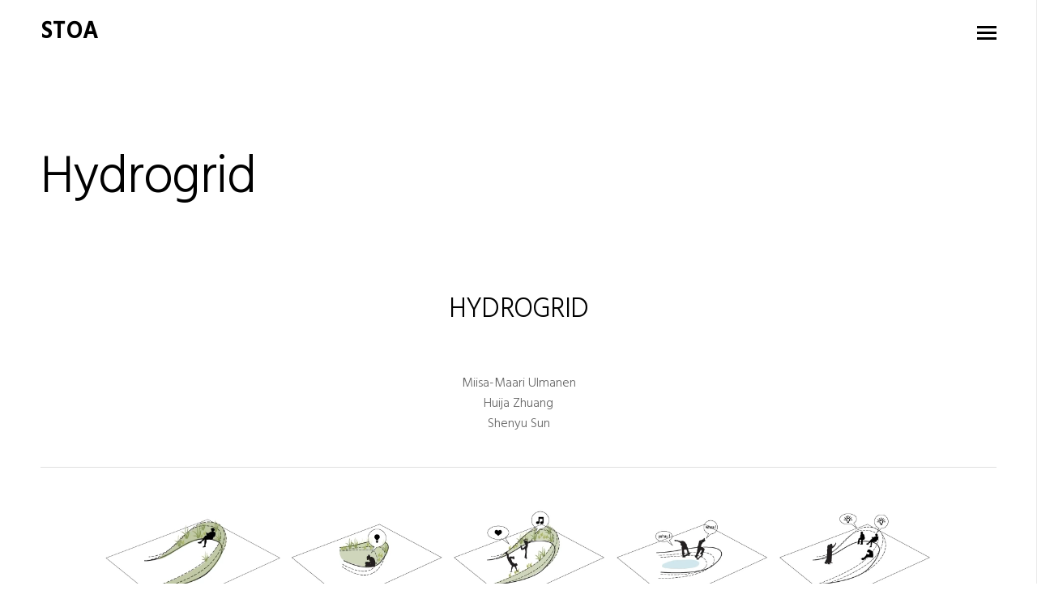

--- FILE ---
content_type: text/html; charset=UTF-8
request_url: http://aaltostoa.fi/portfolio/hydrogrid/
body_size: 46048
content:
<!doctype html>
<html lang="en-GB">
<head>

<!-- DEFAULT META TAGS -->
<meta charset="UTF-8">
<meta name="viewport" content="width=device-width, initial-scale=1.0, maximum-scale=1.0, user-scalable=0" />
<meta http-equiv="Content-Type" content="text/html; charset=UTF-8" />

<meta property="og:title" content="Hydrogrid - stoa" />
<meta property="og:type" content="website" />
<meta property="og:url" content="http://aaltostoa.fi/portfolio/hydrogrid/" />
<meta property="og:image" content="http://aaltostoa.fi/wp-content/uploads/2021/10/Featured-Poster1_Hydrogrid-900x961.jpg" />
<meta property="og:image:width" content="900" />
<meta property="og:image:height" content="961" />
<meta property="og:description" content="HYDROGRID &nbsp; Miisa-Maari Ulmanen Huija Zhuang Shenyu Sun &nbsp;
" />

<title>Hydrogrid - stoa - Students Think Otaniemi Architecture</title>
<meta name='robots' content='max-image-preview:large' />
<link rel='dns-prefetch' href='//fonts.googleapis.com' />
<link rel="alternate" type="application/rss+xml" title="stoa &raquo; Feed" href="http://aaltostoa.fi/feed/" />
<link rel="alternate" type="application/rss+xml" title="stoa &raquo; Comments Feed" href="http://aaltostoa.fi/comments/feed/" />
<link rel="alternate" type="application/rss+xml" title="stoa &raquo; Hydrogrid Comments Feed" href="http://aaltostoa.fi/portfolio/hydrogrid/feed/" />
<link rel="alternate" title="oEmbed (JSON)" type="application/json+oembed" href="http://aaltostoa.fi/wp-json/oembed/1.0/embed?url=http%3A%2F%2Faaltostoa.fi%2Fportfolio%2Fhydrogrid%2F" />
<link rel="alternate" title="oEmbed (XML)" type="text/xml+oembed" href="http://aaltostoa.fi/wp-json/oembed/1.0/embed?url=http%3A%2F%2Faaltostoa.fi%2Fportfolio%2Fhydrogrid%2F&#038;format=xml" />
<style id='wp-img-auto-sizes-contain-inline-css' type='text/css'>
img:is([sizes=auto i],[sizes^="auto," i]){contain-intrinsic-size:3000px 1500px}
/*# sourceURL=wp-img-auto-sizes-contain-inline-css */
</style>
<style id='wp-emoji-styles-inline-css' type='text/css'>

	img.wp-smiley, img.emoji {
		display: inline !important;
		border: none !important;
		box-shadow: none !important;
		height: 1em !important;
		width: 1em !important;
		margin: 0 0.07em !important;
		vertical-align: -0.1em !important;
		background: none !important;
		padding: 0 !important;
	}
/*# sourceURL=wp-emoji-styles-inline-css */
</style>
<style id='wp-block-library-inline-css' type='text/css'>
:root{--wp-block-synced-color:#7a00df;--wp-block-synced-color--rgb:122,0,223;--wp-bound-block-color:var(--wp-block-synced-color);--wp-editor-canvas-background:#ddd;--wp-admin-theme-color:#007cba;--wp-admin-theme-color--rgb:0,124,186;--wp-admin-theme-color-darker-10:#006ba1;--wp-admin-theme-color-darker-10--rgb:0,107,160.5;--wp-admin-theme-color-darker-20:#005a87;--wp-admin-theme-color-darker-20--rgb:0,90,135;--wp-admin-border-width-focus:2px}@media (min-resolution:192dpi){:root{--wp-admin-border-width-focus:1.5px}}.wp-element-button{cursor:pointer}:root .has-very-light-gray-background-color{background-color:#eee}:root .has-very-dark-gray-background-color{background-color:#313131}:root .has-very-light-gray-color{color:#eee}:root .has-very-dark-gray-color{color:#313131}:root .has-vivid-green-cyan-to-vivid-cyan-blue-gradient-background{background:linear-gradient(135deg,#00d084,#0693e3)}:root .has-purple-crush-gradient-background{background:linear-gradient(135deg,#34e2e4,#4721fb 50%,#ab1dfe)}:root .has-hazy-dawn-gradient-background{background:linear-gradient(135deg,#faaca8,#dad0ec)}:root .has-subdued-olive-gradient-background{background:linear-gradient(135deg,#fafae1,#67a671)}:root .has-atomic-cream-gradient-background{background:linear-gradient(135deg,#fdd79a,#004a59)}:root .has-nightshade-gradient-background{background:linear-gradient(135deg,#330968,#31cdcf)}:root .has-midnight-gradient-background{background:linear-gradient(135deg,#020381,#2874fc)}:root{--wp--preset--font-size--normal:16px;--wp--preset--font-size--huge:42px}.has-regular-font-size{font-size:1em}.has-larger-font-size{font-size:2.625em}.has-normal-font-size{font-size:var(--wp--preset--font-size--normal)}.has-huge-font-size{font-size:var(--wp--preset--font-size--huge)}.has-text-align-center{text-align:center}.has-text-align-left{text-align:left}.has-text-align-right{text-align:right}.has-fit-text{white-space:nowrap!important}#end-resizable-editor-section{display:none}.aligncenter{clear:both}.items-justified-left{justify-content:flex-start}.items-justified-center{justify-content:center}.items-justified-right{justify-content:flex-end}.items-justified-space-between{justify-content:space-between}.screen-reader-text{border:0;clip-path:inset(50%);height:1px;margin:-1px;overflow:hidden;padding:0;position:absolute;width:1px;word-wrap:normal!important}.screen-reader-text:focus{background-color:#ddd;clip-path:none;color:#444;display:block;font-size:1em;height:auto;left:5px;line-height:normal;padding:15px 23px 14px;text-decoration:none;top:5px;width:auto;z-index:100000}html :where(.has-border-color){border-style:solid}html :where([style*=border-top-color]){border-top-style:solid}html :where([style*=border-right-color]){border-right-style:solid}html :where([style*=border-bottom-color]){border-bottom-style:solid}html :where([style*=border-left-color]){border-left-style:solid}html :where([style*=border-width]){border-style:solid}html :where([style*=border-top-width]){border-top-style:solid}html :where([style*=border-right-width]){border-right-style:solid}html :where([style*=border-bottom-width]){border-bottom-style:solid}html :where([style*=border-left-width]){border-left-style:solid}html :where(img[class*=wp-image-]){height:auto;max-width:100%}:where(figure){margin:0 0 1em}html :where(.is-position-sticky){--wp-admin--admin-bar--position-offset:var(--wp-admin--admin-bar--height,0px)}@media screen and (max-width:600px){html :where(.is-position-sticky){--wp-admin--admin-bar--position-offset:0px}}

/*# sourceURL=wp-block-library-inline-css */
</style><style id='global-styles-inline-css' type='text/css'>
:root{--wp--preset--aspect-ratio--square: 1;--wp--preset--aspect-ratio--4-3: 4/3;--wp--preset--aspect-ratio--3-4: 3/4;--wp--preset--aspect-ratio--3-2: 3/2;--wp--preset--aspect-ratio--2-3: 2/3;--wp--preset--aspect-ratio--16-9: 16/9;--wp--preset--aspect-ratio--9-16: 9/16;--wp--preset--color--black: #000000;--wp--preset--color--cyan-bluish-gray: #abb8c3;--wp--preset--color--white: #ffffff;--wp--preset--color--pale-pink: #f78da7;--wp--preset--color--vivid-red: #cf2e2e;--wp--preset--color--luminous-vivid-orange: #ff6900;--wp--preset--color--luminous-vivid-amber: #fcb900;--wp--preset--color--light-green-cyan: #7bdcb5;--wp--preset--color--vivid-green-cyan: #00d084;--wp--preset--color--pale-cyan-blue: #8ed1fc;--wp--preset--color--vivid-cyan-blue: #0693e3;--wp--preset--color--vivid-purple: #9b51e0;--wp--preset--gradient--vivid-cyan-blue-to-vivid-purple: linear-gradient(135deg,rgb(6,147,227) 0%,rgb(155,81,224) 100%);--wp--preset--gradient--light-green-cyan-to-vivid-green-cyan: linear-gradient(135deg,rgb(122,220,180) 0%,rgb(0,208,130) 100%);--wp--preset--gradient--luminous-vivid-amber-to-luminous-vivid-orange: linear-gradient(135deg,rgb(252,185,0) 0%,rgb(255,105,0) 100%);--wp--preset--gradient--luminous-vivid-orange-to-vivid-red: linear-gradient(135deg,rgb(255,105,0) 0%,rgb(207,46,46) 100%);--wp--preset--gradient--very-light-gray-to-cyan-bluish-gray: linear-gradient(135deg,rgb(238,238,238) 0%,rgb(169,184,195) 100%);--wp--preset--gradient--cool-to-warm-spectrum: linear-gradient(135deg,rgb(74,234,220) 0%,rgb(151,120,209) 20%,rgb(207,42,186) 40%,rgb(238,44,130) 60%,rgb(251,105,98) 80%,rgb(254,248,76) 100%);--wp--preset--gradient--blush-light-purple: linear-gradient(135deg,rgb(255,206,236) 0%,rgb(152,150,240) 100%);--wp--preset--gradient--blush-bordeaux: linear-gradient(135deg,rgb(254,205,165) 0%,rgb(254,45,45) 50%,rgb(107,0,62) 100%);--wp--preset--gradient--luminous-dusk: linear-gradient(135deg,rgb(255,203,112) 0%,rgb(199,81,192) 50%,rgb(65,88,208) 100%);--wp--preset--gradient--pale-ocean: linear-gradient(135deg,rgb(255,245,203) 0%,rgb(182,227,212) 50%,rgb(51,167,181) 100%);--wp--preset--gradient--electric-grass: linear-gradient(135deg,rgb(202,248,128) 0%,rgb(113,206,126) 100%);--wp--preset--gradient--midnight: linear-gradient(135deg,rgb(2,3,129) 0%,rgb(40,116,252) 100%);--wp--preset--font-size--small: 13px;--wp--preset--font-size--medium: 20px;--wp--preset--font-size--large: 36px;--wp--preset--font-size--x-large: 42px;--wp--preset--spacing--20: 0.44rem;--wp--preset--spacing--30: 0.67rem;--wp--preset--spacing--40: 1rem;--wp--preset--spacing--50: 1.5rem;--wp--preset--spacing--60: 2.25rem;--wp--preset--spacing--70: 3.38rem;--wp--preset--spacing--80: 5.06rem;--wp--preset--shadow--natural: 6px 6px 9px rgba(0, 0, 0, 0.2);--wp--preset--shadow--deep: 12px 12px 50px rgba(0, 0, 0, 0.4);--wp--preset--shadow--sharp: 6px 6px 0px rgba(0, 0, 0, 0.2);--wp--preset--shadow--outlined: 6px 6px 0px -3px rgb(255, 255, 255), 6px 6px rgb(0, 0, 0);--wp--preset--shadow--crisp: 6px 6px 0px rgb(0, 0, 0);}:where(.is-layout-flex){gap: 0.5em;}:where(.is-layout-grid){gap: 0.5em;}body .is-layout-flex{display: flex;}.is-layout-flex{flex-wrap: wrap;align-items: center;}.is-layout-flex > :is(*, div){margin: 0;}body .is-layout-grid{display: grid;}.is-layout-grid > :is(*, div){margin: 0;}:where(.wp-block-columns.is-layout-flex){gap: 2em;}:where(.wp-block-columns.is-layout-grid){gap: 2em;}:where(.wp-block-post-template.is-layout-flex){gap: 1.25em;}:where(.wp-block-post-template.is-layout-grid){gap: 1.25em;}.has-black-color{color: var(--wp--preset--color--black) !important;}.has-cyan-bluish-gray-color{color: var(--wp--preset--color--cyan-bluish-gray) !important;}.has-white-color{color: var(--wp--preset--color--white) !important;}.has-pale-pink-color{color: var(--wp--preset--color--pale-pink) !important;}.has-vivid-red-color{color: var(--wp--preset--color--vivid-red) !important;}.has-luminous-vivid-orange-color{color: var(--wp--preset--color--luminous-vivid-orange) !important;}.has-luminous-vivid-amber-color{color: var(--wp--preset--color--luminous-vivid-amber) !important;}.has-light-green-cyan-color{color: var(--wp--preset--color--light-green-cyan) !important;}.has-vivid-green-cyan-color{color: var(--wp--preset--color--vivid-green-cyan) !important;}.has-pale-cyan-blue-color{color: var(--wp--preset--color--pale-cyan-blue) !important;}.has-vivid-cyan-blue-color{color: var(--wp--preset--color--vivid-cyan-blue) !important;}.has-vivid-purple-color{color: var(--wp--preset--color--vivid-purple) !important;}.has-black-background-color{background-color: var(--wp--preset--color--black) !important;}.has-cyan-bluish-gray-background-color{background-color: var(--wp--preset--color--cyan-bluish-gray) !important;}.has-white-background-color{background-color: var(--wp--preset--color--white) !important;}.has-pale-pink-background-color{background-color: var(--wp--preset--color--pale-pink) !important;}.has-vivid-red-background-color{background-color: var(--wp--preset--color--vivid-red) !important;}.has-luminous-vivid-orange-background-color{background-color: var(--wp--preset--color--luminous-vivid-orange) !important;}.has-luminous-vivid-amber-background-color{background-color: var(--wp--preset--color--luminous-vivid-amber) !important;}.has-light-green-cyan-background-color{background-color: var(--wp--preset--color--light-green-cyan) !important;}.has-vivid-green-cyan-background-color{background-color: var(--wp--preset--color--vivid-green-cyan) !important;}.has-pale-cyan-blue-background-color{background-color: var(--wp--preset--color--pale-cyan-blue) !important;}.has-vivid-cyan-blue-background-color{background-color: var(--wp--preset--color--vivid-cyan-blue) !important;}.has-vivid-purple-background-color{background-color: var(--wp--preset--color--vivid-purple) !important;}.has-black-border-color{border-color: var(--wp--preset--color--black) !important;}.has-cyan-bluish-gray-border-color{border-color: var(--wp--preset--color--cyan-bluish-gray) !important;}.has-white-border-color{border-color: var(--wp--preset--color--white) !important;}.has-pale-pink-border-color{border-color: var(--wp--preset--color--pale-pink) !important;}.has-vivid-red-border-color{border-color: var(--wp--preset--color--vivid-red) !important;}.has-luminous-vivid-orange-border-color{border-color: var(--wp--preset--color--luminous-vivid-orange) !important;}.has-luminous-vivid-amber-border-color{border-color: var(--wp--preset--color--luminous-vivid-amber) !important;}.has-light-green-cyan-border-color{border-color: var(--wp--preset--color--light-green-cyan) !important;}.has-vivid-green-cyan-border-color{border-color: var(--wp--preset--color--vivid-green-cyan) !important;}.has-pale-cyan-blue-border-color{border-color: var(--wp--preset--color--pale-cyan-blue) !important;}.has-vivid-cyan-blue-border-color{border-color: var(--wp--preset--color--vivid-cyan-blue) !important;}.has-vivid-purple-border-color{border-color: var(--wp--preset--color--vivid-purple) !important;}.has-vivid-cyan-blue-to-vivid-purple-gradient-background{background: var(--wp--preset--gradient--vivid-cyan-blue-to-vivid-purple) !important;}.has-light-green-cyan-to-vivid-green-cyan-gradient-background{background: var(--wp--preset--gradient--light-green-cyan-to-vivid-green-cyan) !important;}.has-luminous-vivid-amber-to-luminous-vivid-orange-gradient-background{background: var(--wp--preset--gradient--luminous-vivid-amber-to-luminous-vivid-orange) !important;}.has-luminous-vivid-orange-to-vivid-red-gradient-background{background: var(--wp--preset--gradient--luminous-vivid-orange-to-vivid-red) !important;}.has-very-light-gray-to-cyan-bluish-gray-gradient-background{background: var(--wp--preset--gradient--very-light-gray-to-cyan-bluish-gray) !important;}.has-cool-to-warm-spectrum-gradient-background{background: var(--wp--preset--gradient--cool-to-warm-spectrum) !important;}.has-blush-light-purple-gradient-background{background: var(--wp--preset--gradient--blush-light-purple) !important;}.has-blush-bordeaux-gradient-background{background: var(--wp--preset--gradient--blush-bordeaux) !important;}.has-luminous-dusk-gradient-background{background: var(--wp--preset--gradient--luminous-dusk) !important;}.has-pale-ocean-gradient-background{background: var(--wp--preset--gradient--pale-ocean) !important;}.has-electric-grass-gradient-background{background: var(--wp--preset--gradient--electric-grass) !important;}.has-midnight-gradient-background{background: var(--wp--preset--gradient--midnight) !important;}.has-small-font-size{font-size: var(--wp--preset--font-size--small) !important;}.has-medium-font-size{font-size: var(--wp--preset--font-size--medium) !important;}.has-large-font-size{font-size: var(--wp--preset--font-size--large) !important;}.has-x-large-font-size{font-size: var(--wp--preset--font-size--x-large) !important;}
/*# sourceURL=global-styles-inline-css */
</style>

<style id='classic-theme-styles-inline-css' type='text/css'>
/*! This file is auto-generated */
.wp-block-button__link{color:#fff;background-color:#32373c;border-radius:9999px;box-shadow:none;text-decoration:none;padding:calc(.667em + 2px) calc(1.333em + 2px);font-size:1.125em}.wp-block-file__button{background:#32373c;color:#fff;text-decoration:none}
/*# sourceURL=/wp-includes/css/classic-themes.min.css */
</style>
<link rel='stylesheet' id='contact-form-7-css' href='http://aaltostoa.fi/wp-content/plugins/contact-form-7/includes/css/styles.css?ver=5.7.7' type='text/css' media='all' />
<link rel='stylesheet' id='rs-plugin-settings-css' href='http://aaltostoa.fi/wp-content/plugins/revslider/public/assets/css/rs6.css?ver=6.3.6' type='text/css' media='all' />
<style id='rs-plugin-settings-inline-css' type='text/css'>
#rs-demo-id {}
/*# sourceURL=rs-plugin-settings-inline-css */
</style>
<link rel='stylesheet' id='dani-default-style-css' href='http://aaltostoa.fi/wp-content/themes/dani/files/css/style.css?ver=1.7.2' type='text/css' media='all' />
<link rel='stylesheet' id='lightcase-css' href='http://aaltostoa.fi/wp-content/themes/dani/files/css/lightcase.css?ver=1.0' type='text/css' media='all' />
<link rel='stylesheet' id='owlcarousel-css' href='http://aaltostoa.fi/wp-content/themes/dani/files/css/owl.carousel.css?ver=1.0' type='text/css' media='all' />
<link rel='stylesheet' id='fontawesome-css' href='http://aaltostoa.fi/wp-content/themes/dani/files/css/font-awesome.min.css?ver=3.2.1' type='text/css' media='all' />
<link rel='stylesheet' id='ionicons-css' href='http://aaltostoa.fi/wp-content/themes/dani/files/css/ionicons.css?ver=3.2.1' type='text/css' media='all' />
<link rel='stylesheet' id='mediaelement-dani-css' href='http://aaltostoa.fi/wp-content/themes/dani/files/css/mediaelementplayer.css?ver=1.0' type='text/css' media='all' />
<link rel='stylesheet' id='isotope-css' href='http://aaltostoa.fi/wp-content/themes/dani/files/css/isotope.css?ver=1.0' type='text/css' media='all' />
<link rel='stylesheet' id='dani-wp-style-css' href='http://aaltostoa.fi/wp-content/themes/dani/style.css?ver=1.7.2' type='text/css' media='all' />
<style id='dani-wp-style-inline-css' type='text/css'>
body {font-family: "Hind";font-weight: 300;font-size: 16px;line-height: 25px;}body strong,body b { font-weight: 500; }.socialmedia-widget.text-style li a { font-size: 16px;line-height: 25px;font-family: Hind;font-weight: 300;}#lightcase-info #lightcase-caption { font-family: "Hind";font-weight: 300;font-size: 16px;line-height: 25px;}	select, input[type=text], input[type=password], input[type=email], input[type=number], input[type=tel], input[type=search], textarea, .select2-container .select2-choice .select2-chosen  { font-family: "Hind";font-weight: 300;}h1, .h1 {font-family: "Hind";font-weight: 300;font-size: 66px;line-height: 80px;text-transform: none;}h1 strong,h1 b { font-weight: 300; }blockquote, .post-cat, .pagination li a[data-title]:after, .widget_recent_entries li a, .widget_recent_comments li span.comment-author-link a { font-family: Hind;font-weight: 300;text-transform: none;}h2, .h2 {font-family: "Hind";font-weight: 300;font-size: 48px;line-height: 61px;text-transform: none;}h2 strong,h2 b { font-weight: 300; }h3, .h3 {font-family: "Hind";font-weight: 300;font-size: 34px;line-height: 46px;text-transform: none;}h3 strong,h3 b { font-weight: 300; }h4, .h4 {font-family: "Hind";font-weight: 300;font-size: 24px;line-height: 35px;text-transform: none;}h4 strong,h4 b { font-weight: 300; }h5, .h5 {font-family: "Hind";font-weight: 300;font-size: 20px;line-height: 31px;text-transform: none;}h5 strong,h5 b { font-weight: 300; }h6, .h6 {font-family: "Hind";font-weight: 300;font-size: 16px;line-height: 25px;text-transform: none;}h6 strong,h6 b { font-weight: 300; }.product_list_widget li  > a { font-family: Hind;font-weight: 300;font-size: 16px; line-height: 25px;text-transform: none;}#reply-title { font-size: 16px; line-height: 25px;text-transform: none;}.woocommerce-MyAccount-navigation ul li a { font-size: 16px; line-height: 25px;}@media only screen and (max-width: 1024px) { body { font-size: 16px !important;line-height: 25px !important;}h1, .h1 { font-size: 58px !important;line-height: 71px !important;}h2, .h2 { font-size: 40px !important;line-height: 53px !important;}h3, .h3 { font-size: 29px !important;line-height: 41px !important;}h4, .h4 { font-size: 21px !important;line-height: 32px !important;}h5, .h5 { font-size: 18px !important;line-height: 29px !important;}h6, .h6 { font-size: 16px !important;line-height: 25px !important;} }@media only screen and (max-width: 768px) { body { font-size: 16px !important;line-height: 25px !important;}h1, .h1 { font-size: 46px !important;line-height: 56px !important;}h2, .h2 { font-size: 35px !important;line-height: 44px !important;}h3, .h3 { font-size: 25px !important;line-height: 34px !important;}h4, .h4 { font-size: 21px !important;line-height: 30px !important;}h5, .h5 { font-size: 18px !important;line-height: 27px !important;}h6, .h6 { font-size: 16px !important;line-height: 24px !important;} }@media only screen and (max-width: 480px) { body { font-size: 15px !important;line-height: 24px !important;}h1, .h1 { font-size: 44px !important;line-height: 54px !important;}h2, .h2 { font-size: 34px !important;line-height: 44px !important;}h3, .h3 { font-size: 25px !important;line-height: 34px !important;}h4, .h4 { font-size: 21px !important;line-height: 30px !important;}h5, .h5 { font-size: 18px !important;line-height: 27px !important;}h6, .h6 { font-size: 16px !important;line-height: 24px !important;} }.title-alt, #reply-title {font-family: Hind;font-weight: 300;letter-spacing: 0.02em;text-transform: none;}.alttitle b, .alttitle strong, #reply-title b, #reply-title strong { font-weight: 500; }blockquote cite, .portfolio-category, .filter li a, .post-date, .team-role {font-family: Hind;font-weight: 300;}table th, .woocommerce-MyAccount-navigation ul li a { font-family: "Hind";font-weight: 500;letter-spacing: 0.02em;text-transform: none;}nav#main-nav > ul > li > a, header.menu-open nav#main-nav > ul > li > a {font-family: Hind;font-weight: 300;font-size: 40px;text-transform: none;}header[class*='menu-full'] nav#main-nav > ul > li > a { 
				line-height: 52px;
				height: 52px; }
				@media only screen and (max-width: 1024px) {
				header:not(.menu-open) nav#main-nav ul:not(.sub-menu) > li > a { 
					font-size: 40px !important;
					line-height: 52px !important;
					height: 52px !important;
				}}
				@media only screen and (max-width: 768px) {
				header:not(.menu-open) nav#main-nav ul:not(.sub-menu) > li > a {
					font-size: 32px !important;
					line-height: 41px !important;
					height: 41px !important;
				}}
				@media only screen and (max-width: 480px) {
				header:not(.menu-open) nav#main-nav > ul:not(.sub-menu) > li > a {
					font-size: 28px !important;
					line-height: 36px !important;
					height: 36px !important;
				}}nav#main-nav ul.sub-menu > li > a, header.menu-open nav#main-nav ul.sub-menu > li > a {font-family: Hind;font-weight: 400;font-size: 14px;letter-spacing: 0.02em;}.portfolio-container .portfolio-name:not(.title-alt), #portfolio-single .single-title .portfolio-name {font-family: Hind;font-weight: 300;text-transform: none;}.portfolio-category, .image-pagination li span.next, .image-pagination li span.prev {font-family: Hind;font-weight: 300;font-size: 14px; line-height: 17px;letter-spacing: 0em;text-transform: uppercase;}.sr-button, input[type=submit], input[type=button], button, .phatvideo-bg .mute-video, .phatvideo-bg .playpause-video,.button {font-family: Hind;font-weight: 400;letter-spacing: 0.06em;text-transform: uppercase;}.filter li a { font-family: Hind;font-weight: 400;}.sr-button-with-arrow, .sr-button-with-arrow strong, .pagination li a,#page-pagination .pagination li.page span,#page-pagination .pagination li.page a, , .menu-language a
			.woocommerce span.onsale, .price, .amount, .widget_price_filter .price_slider_wrapper .price_slider_amount .price_label span {font-family: Hind;font-weight: 500;}.widget-title, .woocommerce .product table.variations label {font-family: Hind;font-weight: 500;text-transform: none;}.sr-button.custom-1 { background: #00e4a9 !important; color: #ffffff !important; }.sr-button.custom-1:hover { background: #00be8d !important; color: #ffffff !important; }.sr-button.custom-2 { background: #01e0c8 !important; color: #ffffff !important; }.sr-button.custom-2:hover { background: #01cab5 !important; color: #ffffff !important; }
/*# sourceURL=dani-wp-style-inline-css */
</style>
<link rel='stylesheet' id='dani-mqueries-style-css' href='http://aaltostoa.fi/wp-content/themes/dani/files/css/mqueries.css?ver=1.7.2' type='text/css' media='all' />
<link rel='stylesheet' id='dani-fonts-css' href='https://fonts.googleapis.com/css?family=Hind%3A300%2C500%2C400&#038;subset=latin%2Clatin-ext&#038;ver=1.0.0' type='text/css' media='all' />
<script type="text/javascript" src="http://aaltostoa.fi/wp-includes/js/jquery/jquery.min.js?ver=3.7.1" id="jquery-core-js"></script>
<script type="text/javascript" src="http://aaltostoa.fi/wp-includes/js/jquery/jquery-migrate.min.js?ver=3.4.1" id="jquery-migrate-js"></script>
<script type="text/javascript" src="http://aaltostoa.fi/wp-content/plugins/revslider/public/assets/js/rbtools.min.js?ver=6.3.6" id="tp-tools-js"></script>
<script type="text/javascript" src="http://aaltostoa.fi/wp-content/plugins/revslider/public/assets/js/rs6.min.js?ver=6.3.6" id="revmin-js"></script>
<link rel="https://api.w.org/" href="http://aaltostoa.fi/wp-json/" /><link rel="EditURI" type="application/rsd+xml" title="RSD" href="http://aaltostoa.fi/xmlrpc.php?rsd" />
<meta name="generator" content="WordPress 6.9" />
<link rel="canonical" href="http://aaltostoa.fi/portfolio/hydrogrid/" />
<link rel='shortlink' href='http://aaltostoa.fi/?p=1055' />
			<link rel="shortcut icon" href="http://aaltostoa.fi/wp-content/themes/dani/images/favicon.ico" />
			<style type="text/css">.broken_link, a.broken_link {
	text-decoration: line-through;
}</style><meta name="generator" content="Powered by Slider Revolution 6.3.6 - responsive, Mobile-Friendly Slider Plugin for WordPress with comfortable drag and drop interface." />
<script type="text/javascript">function setREVStartSize(e){
			//window.requestAnimationFrame(function() {				 
				window.RSIW = window.RSIW===undefined ? window.innerWidth : window.RSIW;	
				window.RSIH = window.RSIH===undefined ? window.innerHeight : window.RSIH;	
				try {								
					var pw = document.getElementById(e.c).parentNode.offsetWidth,
						newh;
					pw = pw===0 || isNaN(pw) ? window.RSIW : pw;
					e.tabw = e.tabw===undefined ? 0 : parseInt(e.tabw);
					e.thumbw = e.thumbw===undefined ? 0 : parseInt(e.thumbw);
					e.tabh = e.tabh===undefined ? 0 : parseInt(e.tabh);
					e.thumbh = e.thumbh===undefined ? 0 : parseInt(e.thumbh);
					e.tabhide = e.tabhide===undefined ? 0 : parseInt(e.tabhide);
					e.thumbhide = e.thumbhide===undefined ? 0 : parseInt(e.thumbhide);
					e.mh = e.mh===undefined || e.mh=="" || e.mh==="auto" ? 0 : parseInt(e.mh,0);		
					if(e.layout==="fullscreen" || e.l==="fullscreen") 						
						newh = Math.max(e.mh,window.RSIH);					
					else{					
						e.gw = Array.isArray(e.gw) ? e.gw : [e.gw];
						for (var i in e.rl) if (e.gw[i]===undefined || e.gw[i]===0) e.gw[i] = e.gw[i-1];					
						e.gh = e.el===undefined || e.el==="" || (Array.isArray(e.el) && e.el.length==0)? e.gh : e.el;
						e.gh = Array.isArray(e.gh) ? e.gh : [e.gh];
						for (var i in e.rl) if (e.gh[i]===undefined || e.gh[i]===0) e.gh[i] = e.gh[i-1];
											
						var nl = new Array(e.rl.length),
							ix = 0,						
							sl;					
						e.tabw = e.tabhide>=pw ? 0 : e.tabw;
						e.thumbw = e.thumbhide>=pw ? 0 : e.thumbw;
						e.tabh = e.tabhide>=pw ? 0 : e.tabh;
						e.thumbh = e.thumbhide>=pw ? 0 : e.thumbh;					
						for (var i in e.rl) nl[i] = e.rl[i]<window.RSIW ? 0 : e.rl[i];
						sl = nl[0];									
						for (var i in nl) if (sl>nl[i] && nl[i]>0) { sl = nl[i]; ix=i;}															
						var m = pw>(e.gw[ix]+e.tabw+e.thumbw) ? 1 : (pw-(e.tabw+e.thumbw)) / (e.gw[ix]);					
						newh =  (e.gh[ix] * m) + (e.tabh + e.thumbh);
					}				
					if(window.rs_init_css===undefined) window.rs_init_css = document.head.appendChild(document.createElement("style"));					
					document.getElementById(e.c).height = newh+"px";
					window.rs_init_css.innerHTML += "#"+e.c+"_wrapper { height: "+newh+"px }";				
				} catch(e){
					console.log("Failure at Presize of Slider:" + e)
				}					   
			//});
		  };</script>
<link rel='stylesheet' id='mediaelement-css' href='http://aaltostoa.fi/wp-includes/js/mediaelement/mediaelementplayer-legacy.min.css?ver=4.2.17' type='text/css' media='all' />
<link rel='stylesheet' id='wp-mediaelement-css' href='http://aaltostoa.fi/wp-includes/js/mediaelement/wp-mediaelement.min.css?ver=6.9' type='text/css' media='all' />
</head>

<body class="wp-singular portfolio-template-default single single-portfolio postid-1055 wp-theme-dani light-style">


<!-- PAGE LOADER -->
<div id="page-loader" class="pulsing">
	<div class="loader-name">
    <img src="http://aaltostoa.fi/wp-content/uploads/2018/11/group-x_site-icon.jpg" alt="euphemialogotrials">
        </div>
    <div class="loader-circle">
    	<svg version="1.1" xmlns="http://www.w3.org/2000/svg" xmlns:xlink="http://www.w3.org/1999/xlink" x="0px" y="0px" viewBox="0 0 253.4 253.4" style="enable-background:new 0 0 253.4 253.4;" xml:space="preserve"><circle cx="126.7" cy="126.7" r="124.2"/>
		</svg>
   	</div>
</div>
<!-- PAGE LOADER -->

<!-- PAGE CONTENT -->
<div id="page-content">
	
		
	<!-- HEADER -->
	<header id="header" class="fullwidth text-dark sticky menu-default menu-light">        
		<div class="header-inner clearfix">
			
            <!-- LOGO -->
            <div id="logo" class="logo-left">
                <a href="http://aaltostoa.fi/">
                	                	                  	                    	<span class="text-logo">stoa</span>
                                    </a>
            </div>
                           
			
            <!-- MAIN NAVIGATION -->
            <div id="menu" class="clearfix">            
                               	
                <div class="menu-actions clearfix">
                						                                        <div class="menu-toggle"><span class="hamburger"></span><span class="cross"></span></div>
                                    </div> <!-- END .menu-actions -->
            	
				                                <div id="menu-inner" class="no-widget">
                    <nav id="main-nav" class="menu-portfolio-container"><ul id="primary" class=""><li id="menu-item-51" class="menu-item menu-item-type-custom menu-item-object-custom menu-item-home menu-item-51"><a href="http://aaltostoa.fi">Home</a></li>
<li id="menu-item-79" class="menu-item menu-item-type-post_type menu-item-object-page current_page_parent menu-item-79"><a href="http://aaltostoa.fi/blog/">Blog</a></li>
<li id="menu-item-78" class="menu-item menu-item-type-post_type menu-item-object-page menu-item-78"><a href="http://aaltostoa.fi/contact/">Contact</a></li>
</ul></nav>                                   	</div>
                          	</div>
            
                                
		</div> <!-- END .header-inner -->
	</header> <!-- END header -->
	<!-- HEADER -->
	
        
					
    <!-- HERO  -->
        <section id="hero" class="hero-auto " >
    	
                
    	        <div id="page-title" class="wrapper  title-center align-left">
             <h1 class="">Hydrogrid</h1>        </div> <!-- END #page-title -->
                
                
                
    </section>
        <!-- HERO -->    
	<!-- PAGEBODY -->
	<section id="page-body">
    	
            
	        	        
		<!-- SINGLE PORTFOLIO -->
		<div id="portfolio-single" class="single-portfolio wrapper">
           	
       	            
            			<h3 style="text-align: center;">HYDROGRID</h3>
<p>&nbsp;</p>
<p style="text-align: center;">Miisa-Maari Ulmanen<br />
Huija Zhuang<br />
Shenyu Sun</p>
<p>&nbsp;</p>
<hr />
<div style="width: 1200px;" class="wp-video"><video class="wp-video-shortcode" id="video-1055-1" width="1200" height="675" autoplay preload="metadata" controls="controls"><source type="video/mp4" src="http://aaltostoa.fi/wp-content/uploads/2021/10/Hydrogrid.mp4?_=1" /><a href="http://aaltostoa.fi/wp-content/uploads/2021/10/Hydrogrid.mp4">http://aaltostoa.fi/wp-content/uploads/2021/10/Hydrogrid.mp4</a></video></div>
<p><img fetchpriority="high" decoding="async" class="aligncenter size-full wp-image-1056" src="http://aaltostoa.fi/wp-content/uploads/2021/10/Poster1_Hydrogrid-scaled.jpg" alt="" width="2560" height="2560" srcset="http://aaltostoa.fi/wp-content/uploads/2021/10/Poster1_Hydrogrid-scaled.jpg 2560w, http://aaltostoa.fi/wp-content/uploads/2021/10/Poster1_Hydrogrid-300x300.jpg 300w, http://aaltostoa.fi/wp-content/uploads/2021/10/Poster1_Hydrogrid-1024x1024.jpg 1024w, http://aaltostoa.fi/wp-content/uploads/2021/10/Poster1_Hydrogrid-150x150.jpg 150w, http://aaltostoa.fi/wp-content/uploads/2021/10/Poster1_Hydrogrid-768x768.jpg 768w, http://aaltostoa.fi/wp-content/uploads/2021/10/Poster1_Hydrogrid-1536x1536.jpg 1536w, http://aaltostoa.fi/wp-content/uploads/2021/10/Poster1_Hydrogrid-2048x2048.jpg 2048w, http://aaltostoa.fi/wp-content/uploads/2021/10/Poster1_Hydrogrid-420x420.jpg 420w, http://aaltostoa.fi/wp-content/uploads/2021/10/Poster1_Hydrogrid-600x600.jpg 600w, http://aaltostoa.fi/wp-content/uploads/2021/10/Poster1_Hydrogrid-900x900.jpg 900w, http://aaltostoa.fi/wp-content/uploads/2021/10/Poster1_Hydrogrid-1290x1290.jpg 1290w" sizes="(max-width: 2560px) 100vw, 2560px" /></p>
            <h5 class="title-alt align-left"><strong>Share</strong></h5><ul class="socialmedia-widget align-left normal-style"></ul>                        
                            
       	                   
		</div>
		<!-- SINGLE PORTFOLIO -->
        
        <div class="wrapper">
			
                                                
                	<div id="blog-leavecomment" class="leavecomment">
                      		<div id="respond" class="comment-respond">
		<h3 id="reply-title" class="comment-reply-title"><strong>Leave a comment</strong> <small><a rel="nofollow" id="cancel-comment-reply-link" href="/portfolio/hydrogrid/#respond" style="display:none;">Cancel Reply</a></small></h3><form action="http://aaltostoa.fi/wp-comments-post.php" method="post" id="commentform" class="comment-form"><div class="form-row">
						<label for="comment_form">Your Comment <abbr title="required" class="required">*</abbr></label>
						<textarea name="comment" class="comment_form" id="comment_form" rows="15" cols="50"></textarea>
						</div><div class="form-row column one-third">
						<label for="author" class="req">Name <abbr title="required" class="required">*</abbr></label>
						<input type="text" name="author" class="author" id="author" value="" />
						</div>
						 
<div class="form-row column one-third">
						 <label for="email" class="req">Email <abbr title="required" class="required">*</abbr></label>
						 <input type="text" name="email" class="email" id="email" value="" />
						 </div>
<div class="form-row column one-third last-col">
						 <label for="url">Website</label>
						 <input type="text" name="url" class="url" id="url" value=""/>
						 </div>
						 <div class="clear"></div>
<p class="form-submit"><input name="submit" type="submit" id="submit" class="submit" value="Post Comment" /> <input type='hidden' name='comment_post_ID' value='1055' id='comment_post_ID' />
<input type='hidden' name='comment_parent' id='comment_parent' value='0' />
</p></form>	</div><!-- #respond -->
	 
                    </div> <!-- END #leavecomment -->
                
			 </div>                 
		<div class="wrapper"><div id="single-pagination" class="portfolio-pagination "><ul class="pagination"><li class="prev "><a href="http://aaltostoa.fi/portfolio/visual-noise/" >Previous Project<span class="icon"></span></a></li><li class="next "><a href="http://aaltostoa.fi/portfolio/autumn-2020/" >Next Project<span class="icon"></span></a></li></ul></div></div>		

	    
	</section>
	<!-- PAGEBODY -->
    
           
       
	    <!-- FOOTER -->  
    <footer id="footer" class="text-light"> 
       	<div class="footer-inner wrapper-small align-center"> 
                                            </div>
        
                <div class="footer-bottom wrapper">
        	<div class="column-section clearfix">
            	<div class="column one-half">
                	© 2018 group x aalto university                </div>
                
                <div class="column one-half last-col copyright">
                 	                </div>
            </div>
        </div>
                
                <a id="backtotop" href="#"></a>
                
    </footer>
    <!-- FOOTER --> 
        
</div> <!-- END #page-content -->
<!-- PAGE CONTENT -->

<script type="speculationrules">
{"prefetch":[{"source":"document","where":{"and":[{"href_matches":"/*"},{"not":{"href_matches":["/wp-*.php","/wp-admin/*","/wp-content/uploads/*","/wp-content/*","/wp-content/plugins/*","/wp-content/themes/dani/*","/*\\?(.+)"]}},{"not":{"selector_matches":"a[rel~=\"nofollow\"]"}},{"not":{"selector_matches":".no-prefetch, .no-prefetch a"}}]},"eagerness":"conservative"}]}
</script>
<script type="text/javascript" src="http://aaltostoa.fi/wp-content/plugins/contact-form-7/includes/swv/js/index.js?ver=5.7.7" id="swv-js"></script>
<script type="text/javascript" id="contact-form-7-js-extra">
/* <![CDATA[ */
var wpcf7 = {"api":{"root":"http://aaltostoa.fi/wp-json/","namespace":"contact-form-7/v1"}};
//# sourceURL=contact-form-7-js-extra
/* ]]> */
</script>
<script type="text/javascript" src="http://aaltostoa.fi/wp-content/plugins/contact-form-7/includes/js/index.js?ver=5.7.7" id="contact-form-7-js"></script>
<script type="text/javascript" src="http://aaltostoa.fi/wp-content/themes/dani/files/js/plugins.js?ver=1.7.2" id="dani-plugins-js"></script>
<script type="text/javascript" src="http://aaltostoa.fi/wp-content/themes/dani/files/js/tweenMax.js?ver=1.16.1" id="tweenmax-js"></script>
<script type="text/javascript" src="http://aaltostoa.fi/wp-includes/js/imagesloaded.min.js?ver=5.0.0" id="imagesloaded-js"></script>
<script type="text/javascript" src="http://aaltostoa.fi/wp-content/themes/dani/files/js/jquery.isotope.min.js?ver=2.2" id="isotope-js"></script>
<script type="text/javascript" id="mediaelement-core-js-before">
/* <![CDATA[ */
var mejsL10n = {"language":"en","strings":{"mejs.download-file":"Download File","mejs.install-flash":"You are using a browser that does not have Flash player enabled or installed. Please turn on your Flash player plugin or download the latest version from https://get.adobe.com/flashplayer/","mejs.fullscreen":"Fullscreen","mejs.play":"Play","mejs.pause":"Pause","mejs.time-slider":"Time Slider","mejs.time-help-text":"Use Left/Right Arrow keys to advance one second, Up/Down arrows to advance ten seconds.","mejs.live-broadcast":"Live Broadcast","mejs.volume-help-text":"Use Up/Down Arrow keys to increase or decrease volume.","mejs.unmute":"Unmute","mejs.mute":"Mute","mejs.volume-slider":"Volume Slider","mejs.video-player":"Video Player","mejs.audio-player":"Audio Player","mejs.captions-subtitles":"Captions/Subtitles","mejs.captions-chapters":"Chapters","mejs.none":"None","mejs.afrikaans":"Afrikaans","mejs.albanian":"Albanian","mejs.arabic":"Arabic","mejs.belarusian":"Belarusian","mejs.bulgarian":"Bulgarian","mejs.catalan":"Catalan","mejs.chinese":"Chinese","mejs.chinese-simplified":"Chinese (Simplified)","mejs.chinese-traditional":"Chinese (Traditional)","mejs.croatian":"Croatian","mejs.czech":"Czech","mejs.danish":"Danish","mejs.dutch":"Dutch","mejs.english":"English","mejs.estonian":"Estonian","mejs.filipino":"Filipino","mejs.finnish":"Finnish","mejs.french":"French","mejs.galician":"Galician","mejs.german":"German","mejs.greek":"Greek","mejs.haitian-creole":"Haitian Creole","mejs.hebrew":"Hebrew","mejs.hindi":"Hindi","mejs.hungarian":"Hungarian","mejs.icelandic":"Icelandic","mejs.indonesian":"Indonesian","mejs.irish":"Irish","mejs.italian":"Italian","mejs.japanese":"Japanese","mejs.korean":"Korean","mejs.latvian":"Latvian","mejs.lithuanian":"Lithuanian","mejs.macedonian":"Macedonian","mejs.malay":"Malay","mejs.maltese":"Maltese","mejs.norwegian":"Norwegian","mejs.persian":"Persian","mejs.polish":"Polish","mejs.portuguese":"Portuguese","mejs.romanian":"Romanian","mejs.russian":"Russian","mejs.serbian":"Serbian","mejs.slovak":"Slovak","mejs.slovenian":"Slovenian","mejs.spanish":"Spanish","mejs.swahili":"Swahili","mejs.swedish":"Swedish","mejs.tagalog":"Tagalog","mejs.thai":"Thai","mejs.turkish":"Turkish","mejs.ukrainian":"Ukrainian","mejs.vietnamese":"Vietnamese","mejs.welsh":"Welsh","mejs.yiddish":"Yiddish"}};
//# sourceURL=mediaelement-core-js-before
/* ]]> */
</script>
<script type="text/javascript" src="http://aaltostoa.fi/wp-includes/js/mediaelement/mediaelement-and-player.min.js?ver=4.2.17" id="mediaelement-core-js"></script>
<script type="text/javascript" src="http://aaltostoa.fi/wp-includes/js/mediaelement/mediaelement-migrate.min.js?ver=6.9" id="mediaelement-migrate-js"></script>
<script type="text/javascript" id="mediaelement-js-extra">
/* <![CDATA[ */
var _wpmejsSettings = {"pluginPath":"/wp-includes/js/mediaelement/","classPrefix":"mejs-","stretching":"responsive","audioShortcodeLibrary":"mediaelement","videoShortcodeLibrary":"mediaelement"};
//# sourceURL=mediaelement-js-extra
/* ]]> */
</script>
<script type="text/javascript" src="http://aaltostoa.fi/wp-content/themes/dani/files/js/jquery.min.phatvideobg.js?ver=1.0" id="phatvideo-js"></script>
<script type="text/javascript" src="http://aaltostoa.fi/wp-content/themes/dani/files/js/jquery.fitvids.min.js?ver=1.0" id="fitvids-js"></script>
<script type="text/javascript" src="http://aaltostoa.fi/wp-content/themes/dani/files/js/jquery.lightcase.min.js?ver=1.4.5" id="lightcase-js"></script>
<script type="text/javascript" src="http://aaltostoa.fi/wp-content/themes/dani/files/js/jquery.backgroundparallax.min.js?ver=2.3" id="bgparallax-js"></script>
<script type="text/javascript" src="http://aaltostoa.fi/wp-content/themes/dani/files/js/jquery.owl.carousel.min.js?ver=2.0" id="owlcarousel-js"></script>
<script type="text/javascript" src="http://aaltostoa.fi/wp-content/themes/dani/files/js/jquery.smartscroll.min.js?ver=1.0" id="smartscroll-js"></script>
<script type="text/javascript" src="http://aaltostoa.fi/wp-content/themes/dani/files/js/jquery.sticky-kit.min.js?ver=1.1.2" id="stickykit-js"></script>
<script type="text/javascript" src="http://aaltostoa.fi/wp-includes/js/comment-reply.min.js?ver=6.9" id="comment-reply-js" async="async" data-wp-strategy="async" fetchpriority="low"></script>
<script type="text/javascript" id="dani-script-js-extra">
/* <![CDATA[ */
var srvars = {"ajaxurl":"http://aaltostoa.fi/wp-admin/admin-ajax.php"};
//# sourceURL=dani-script-js-extra
/* ]]> */
</script>
<script type="text/javascript" src="http://aaltostoa.fi/wp-content/themes/dani/files/js/script.js?ver=1.7.2" id="dani-script-js"></script>
<script type="text/javascript" src="http://aaltostoa.fi/wp-includes/js/mediaelement/wp-mediaelement.min.js?ver=6.9" id="wp-mediaelement-js"></script>
<script type="text/javascript" src="http://aaltostoa.fi/wp-includes/js/mediaelement/renderers/vimeo.min.js?ver=4.2.17" id="mediaelement-vimeo-js"></script>
<script id="wp-emoji-settings" type="application/json">
{"baseUrl":"https://s.w.org/images/core/emoji/17.0.2/72x72/","ext":".png","svgUrl":"https://s.w.org/images/core/emoji/17.0.2/svg/","svgExt":".svg","source":{"concatemoji":"http://aaltostoa.fi/wp-includes/js/wp-emoji-release.min.js?ver=6.9"}}
</script>
<script type="module">
/* <![CDATA[ */
/*! This file is auto-generated */
const a=JSON.parse(document.getElementById("wp-emoji-settings").textContent),o=(window._wpemojiSettings=a,"wpEmojiSettingsSupports"),s=["flag","emoji"];function i(e){try{var t={supportTests:e,timestamp:(new Date).valueOf()};sessionStorage.setItem(o,JSON.stringify(t))}catch(e){}}function c(e,t,n){e.clearRect(0,0,e.canvas.width,e.canvas.height),e.fillText(t,0,0);t=new Uint32Array(e.getImageData(0,0,e.canvas.width,e.canvas.height).data);e.clearRect(0,0,e.canvas.width,e.canvas.height),e.fillText(n,0,0);const a=new Uint32Array(e.getImageData(0,0,e.canvas.width,e.canvas.height).data);return t.every((e,t)=>e===a[t])}function p(e,t){e.clearRect(0,0,e.canvas.width,e.canvas.height),e.fillText(t,0,0);var n=e.getImageData(16,16,1,1);for(let e=0;e<n.data.length;e++)if(0!==n.data[e])return!1;return!0}function u(e,t,n,a){switch(t){case"flag":return n(e,"\ud83c\udff3\ufe0f\u200d\u26a7\ufe0f","\ud83c\udff3\ufe0f\u200b\u26a7\ufe0f")?!1:!n(e,"\ud83c\udde8\ud83c\uddf6","\ud83c\udde8\u200b\ud83c\uddf6")&&!n(e,"\ud83c\udff4\udb40\udc67\udb40\udc62\udb40\udc65\udb40\udc6e\udb40\udc67\udb40\udc7f","\ud83c\udff4\u200b\udb40\udc67\u200b\udb40\udc62\u200b\udb40\udc65\u200b\udb40\udc6e\u200b\udb40\udc67\u200b\udb40\udc7f");case"emoji":return!a(e,"\ud83e\u1fac8")}return!1}function f(e,t,n,a){let r;const o=(r="undefined"!=typeof WorkerGlobalScope&&self instanceof WorkerGlobalScope?new OffscreenCanvas(300,150):document.createElement("canvas")).getContext("2d",{willReadFrequently:!0}),s=(o.textBaseline="top",o.font="600 32px Arial",{});return e.forEach(e=>{s[e]=t(o,e,n,a)}),s}function r(e){var t=document.createElement("script");t.src=e,t.defer=!0,document.head.appendChild(t)}a.supports={everything:!0,everythingExceptFlag:!0},new Promise(t=>{let n=function(){try{var e=JSON.parse(sessionStorage.getItem(o));if("object"==typeof e&&"number"==typeof e.timestamp&&(new Date).valueOf()<e.timestamp+604800&&"object"==typeof e.supportTests)return e.supportTests}catch(e){}return null}();if(!n){if("undefined"!=typeof Worker&&"undefined"!=typeof OffscreenCanvas&&"undefined"!=typeof URL&&URL.createObjectURL&&"undefined"!=typeof Blob)try{var e="postMessage("+f.toString()+"("+[JSON.stringify(s),u.toString(),c.toString(),p.toString()].join(",")+"));",a=new Blob([e],{type:"text/javascript"});const r=new Worker(URL.createObjectURL(a),{name:"wpTestEmojiSupports"});return void(r.onmessage=e=>{i(n=e.data),r.terminate(),t(n)})}catch(e){}i(n=f(s,u,c,p))}t(n)}).then(e=>{for(const n in e)a.supports[n]=e[n],a.supports.everything=a.supports.everything&&a.supports[n],"flag"!==n&&(a.supports.everythingExceptFlag=a.supports.everythingExceptFlag&&a.supports[n]);var t;a.supports.everythingExceptFlag=a.supports.everythingExceptFlag&&!a.supports.flag,a.supports.everything||((t=a.source||{}).concatemoji?r(t.concatemoji):t.wpemoji&&t.twemoji&&(r(t.twemoji),r(t.wpemoji)))});
//# sourceURL=http://aaltostoa.fi/wp-includes/js/wp-emoji-loader.min.js
/* ]]> */
</script>

</body>
</html>